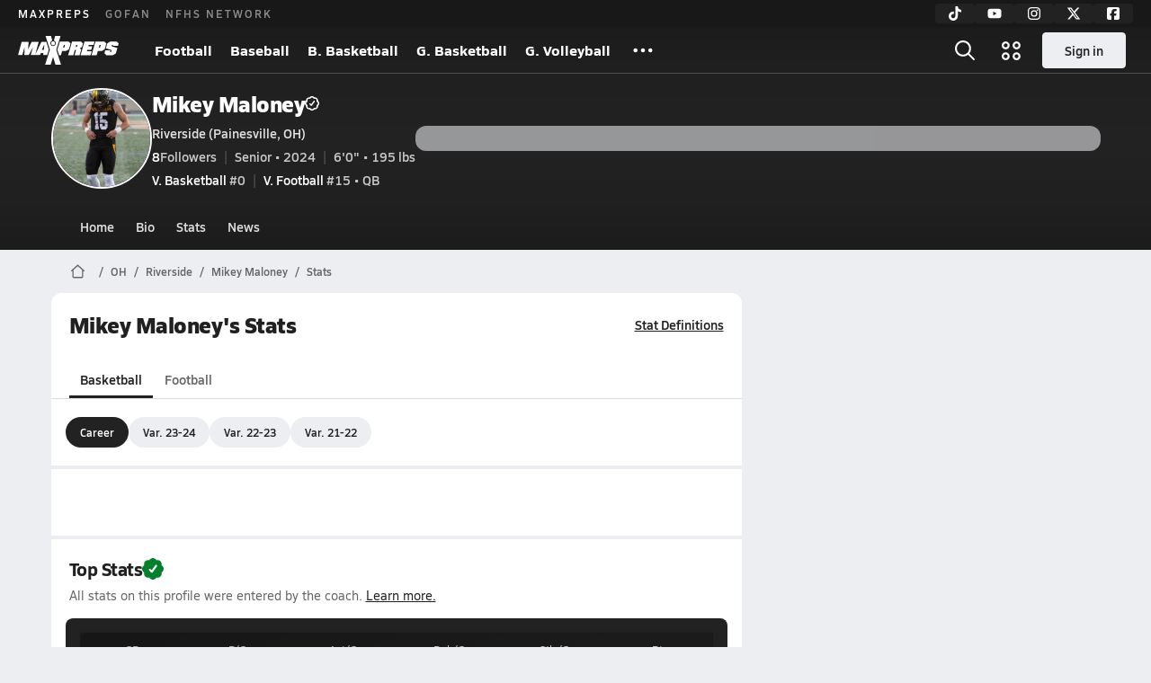

--- FILE ---
content_type: text/javascript
request_url: https://asset.maxpreps.io/_next/static/chunks/pages/careerprofile/stats-742c0676954e1f60.js
body_size: 9340
content:
(self.webpackChunk_N_E=self.webpackChunk_N_E||[]).push([[9025],{10011:(e,t,r)=>{"use strict";r.d(t,{Z:()=>s});let s=function(e){let t,r=!(arguments.length>1)||void 0===arguments[1]||arguments[1];if(!e)return"";let s="".concat(e);if(4!==s.length)return s;let a=s.slice(0,2),i=s.slice(2,4);try{t="".concat(Number.parseInt(i)+1)}catch(e){return s}return"".concat(r?a:"").concat(i,"-").concat(t.padStart(2,"0"))}},19361:(e,t)=>{"use strict";t.mw={prefix:"far",iconName:"minus",icon:[448,512,[8211,8722,10134,"subtract"],"f068","M0 256c0-13.3 10.7-24 24-24l400 0c13.3 0 24 10.7 24 24s-10.7 24-24 24L24 280c-13.3 0-24-10.7-24-24z"]},t.EZ=t.mw},32883:(e,t,r)=>{"use strict";r.d(t,{s:()=>h}),r(91949),r(78546),r(39110);var s=r(98793),a=r(93617),i=r(86959),n=r(43858),l=r(57513);let o=(0,i.TB)(n.Q.pageMetaData.hierarchy,["stats"]),d=(0,i.zN)(o),c={page:l.a.Stats,pageName:"Stats",navId:"Stats",accessibilityMode:s.Q.PublicOnly,userRequirements:a.O.NoRequirements,pageMetaData:{pageType:d,hierarchy:o,targeting:{ptype:d},tracking:"/local/career/gendersport/stats.aspx",hasVideoPlayer:!0},getPageContextDataPoints:()=>void 0},h=(0,i.SV)(c,n.Q);r(98473),r(30527),r(32275),r(38810),r(11179)},45887:(e,t,r)=>{"use strict";r.d(t,{W:()=>a});var s=r(14232);let a=(e,t)=>{let[r,a]=(0,s.useState)(e),i=((e,t)=>{let[r,a]=(0,s.useState)(e);return(0,s.useEffect)(()=>{let r=setTimeout(()=>a(e),t);return()=>clearTimeout(r)},[e,t]),r})(r,t);return(0,s.useEffect)(()=>{let r=setTimeout(()=>a(e),t);return()=>clearTimeout(r)},[e,t]),[i,r,a]}},50193:(e,t,r)=>{(window.__NEXT_P=window.__NEXT_P||[]).push(["/careerprofile/stats",function(){return r(89736)}])},50777:(e,t)=>{"use strict";t.mw={prefix:"far",iconName:"check",icon:[448,512,[10003,10004],"f00c","M438 68.5c10.8 7.7 13.2 22.7 5.5 33.5l-264 368c-4.1 5.7-10.5 9.4-17.5 9.9S148 478 143 473L7 337c-9.4-9.4-9.4-24.6 0-33.9s24.6-9.4 33.9 0L157 419 404.5 74c7.7-10.8 22.7-13.2 33.5-5.5z"]},t.e6=t.mw},53803:(e,t,r)=>{"use strict";r.d(t,{F:()=>f,C:()=>m});var s=r(37876),a=r(53904),i=r(77232);let n=(e,t,r)=>{r&&(e[t]=r)},l=i.I4.div.attrs(e=>{let{$maxHeight:t,$minHeight:r,$height:s,$maxWidth:a,$minWidth:i,$width:l}=e,o={};return n(o,"maxHeight",t),n(o,"minHeight",r),n(o,"height",s),n(o,"maxWidth",a),n(o,"minWidth",i),n(o,"width",l),{style:o}}).withConfig({componentId:"sc-700edb5f-0"})(["overflow:hidden;position:relative;&.horizontal{overflow-x:auto;overflow-y:hidden;}&.vertical{overflow-x:hidden;overflow-y:auto;}&.both{overflow:auto;}"]);var o=r(22546);let d=(e,t)=>"background: linear-gradient(\n    to ".concat(e,",\n    rgba(255, 255, 255, 0) 0%,\n    ").concat(t," 100%\n  );"),c=i.I4.div.withConfig({componentId:"sc-af02f04a-0"})(["pointer-events:none;position:sticky;z-index:1;"," "," "," "," ",";"],e=>{let{$isVisible:t}=e;return t?"":"display:none"},e=>{let{$to:t,$shadowColor:r}=e;return"top"===t&&"\n      height: ".concat(o.i.s100,";\n      top: 0;\n      left: 0;\n      ").concat(d(t,r),"\n    ")},e=>{let{$to:t,$shadowColor:r}=e;return"bottom"===t&&"\n      height: ".concat(o.i.s100,";\n      bottom: 0;\n      left: 0;\n      ").concat(d(t,r),"\n    ")},e=>{let{$to:t,$shadowColor:r,$leftOffset:s=0}=e;return"left"===t&&"\n      width: ".concat(o.i.s100,";\n      height: 100%;\n      position: absolute;\n      top: 0;\n      left: ").concat(s,";\n      ").concat(d(t,r),"\n    ")},e=>{let{$to:t,$shadowColor:r,$rightOffset:s=0}=e;return"right"===t&&"\n      width: ".concat(o.i.s100,";\n      height: 100%;\n      position: absolute;\n      top: 0;\n      right: ").concat(s,";\n      ").concat(d(t,r),"\n    ")}),h=i.I4.div.withConfig({componentId:"sc-8bf9554-0"})(["",";position:relative;"],e=>{let{$maxWidth:t}=e;return t&&"max-width:".concat(t,";")});var u=r(45887),p=r(92059),x=r(14232);let g=(e,t,r,s)=>{var a,i,n,l,o,d,c,h,u,p;switch(e){case"top":if(!t.current||!r.current)return!1;return(null==(a=t.current)?void 0:a.scrollTop)>(null==(i=r.current)?void 0:i.scrollTop)+s;case"bottom":if(!t.current||!r.current)return!1;return(null==(n=t.current)?void 0:n.scrollTop)+(null==(l=t.current)?void 0:l.clientHeight)<(null==(o=r.current)?void 0:o.scrollHeight)-s;case"left":if(!t.current||!r.current)return!1;return(null==(d=t.current)?void 0:d.scrollLeft)>(null==(c=r.current)?void 0:c.scrollLeft)+s;case"right":if(!t.current||!r.current)return!1;return(null==(h=t.current)?void 0:h.scrollLeft)+(null==(u=t.current)?void 0:u.clientWidth)<(null==(p=r.current)?void 0:p.scrollWidth)-s}},m=e=>{let t=null==e?void 0:e.clientWidth;return t?t+"px":"100%"},f=e=>{let{children:t,direction:r="vertical",buffer:i=0,height:n,maxHeight:o,minHeight:d,maxWidth:m,minWidth:f,width:v,rightOffset:b,leftOffset:j,shadowColor:w=a.fs.light}=e,{outerRef:C,innerRef:y,isOverflowing:S}=(e=>{let{direction:t="vertical",buffer:r=0}=e,s=(0,x.useRef)(null),a=(0,x.useRef)(null),i=(0,x.useRef)(null),[n,,l]=(0,u.W)(!1,10),[o,,d]=(0,u.W)(("vertical"===t||"both"===t)&&g("bottom",s,a,r),10),[c,,h]=(0,u.W)(!1,10),[m,,f]=(0,u.W)(("horizontal"===t||"both"===t)&&g("right",s,a,r),10),v=(0,x.useCallback)(()=>{("horizontal"===t||"both"===t)&&(h(g("left",s,a,r)),f(g("right",s,a,r))),("vertical"===t||"both"===t)&&(l(g("top",s,a,r)),d(g("bottom",s,a,r)))},[t,r,h,f,l,d]);return(0,x.useEffect)(()=>()=>{i.current&&cancelAnimationFrame(i.current)},[]),(0,x.useEffect)(()=>{s.current&&v()},[v]),(0,p.M)("scroll",()=>{i.current&&cancelAnimationFrame(i.current),i.current=requestAnimationFrame(v)},s,{passive:!0}),{isOverflowing:{top:n,bottom:o,left:c,right:m},outerRef:s,innerRef:a}})({direction:r,buffer:i});return(0,s.jsxs)(h,{$maxWidth:m,children:[(0,s.jsxs)(l,{ref:C,$maxHeight:o,$minHeight:d,$height:n,$maxWidth:m,$minWidth:f,$width:v,className:r,children:[("vertical"===r||"both"===r)&&(0,s.jsx)(c,{$to:"top",$isVisible:S.top,$shadowColor:w}),(0,s.jsx)("div",{ref:y,children:t}),("vertical"===r||"both"===r)&&(0,s.jsx)(c,{$to:"bottom",$isVisible:S.bottom,$shadowColor:w})]}),("horizontal"===r||"both"===r)&&(0,s.jsx)(c,{$to:"right",$isVisible:S.right,$shadowColor:w,$rightOffset:b}),("horizontal"===r||"both"===r)&&(0,s.jsx)(c,{$to:"left",$isVisible:S.left,$shadowColor:w,$leftOffset:j})]})}},66305:(e,t,r)=>{"use strict";r.d(t,{GB:()=>l,ph:()=>o,s3:()=>d,te:()=>u});var s=r(37876),a=r(53803),i=r(14232),n=r(77232);let l=()=>(0,i.useRef)(null),o="sticky-left",d="sticky-right",c=n.Ay.div.withConfig({componentId:"sc-9156e9e4-0"})([".","{position:sticky;left:0;z-index:1;}.","{position:sticky;right:0;z-index:1;}"],o,d),h=e=>{var t;return(null==e?void 0:e.current)?"".concat(null!=(t=e.current.clientWidth)?t:0,"px"):void 0},u=e=>{let{leftStickyRef:t,rightStickyRef:r,children:i}=e;return(0,s.jsx)(a.F,{direction:"horizontal",rightOffset:h(r),leftOffset:h(t),buffer:2,children:(0,s.jsx)(c,{children:i})})}},67615:(e,t,r)=>{"use strict";r.d(t,{i:()=>p});var s,a,i=r(37876),n=r(63446),l=r(29868),o=r(14092),d=r(53904),c=r(56557),h=r.n(c);r(14232);let u=r(77232).I4.div.withConfig({componentId:"sc-dca355a6-0"})(["color:",";padding:12px 20px 0 20px;text-align:center;"," ","{padding-top:16px;","}.emphasize{font-weight:700;}"],d.dA.text.tertiary,null==(s=o.Pg.get(o.KQ.detail_75_reg))?void 0:s.css,l.Wi.Tablet,null==(a=o.Pg.get(o.KQ.detail_90_reg))?void 0:a.css),p=e=>{let{lastUpdated:t,isUTC:r,prefix:s}=e,a=(0,n.Ey)(t,n.ow.long,n.Hg.standard);if(!a)return null;let l=r?h()(t).toISOString():"";return(0,i.jsxs)(u,{children:["".concat(s," last updated on "),(0,i.jsx)("time",{dateTime:l,children:a}),r?" (GMT)":""]})}},81818:(e,t,r)=>{"use strict";r.d(t,{U:()=>a});var s=r(1249);let a=async(e,t)=>(0,s.J8)("gatewayweb/react/schedule-calculated/v1?teamId=".concat(e,"&sportSeasonid=").concat(t))},89736:(e,t,r)=>{"use strict";r.r(t),r.d(t,{__N_SSP:()=>eL,default:()=>eW});var s,a,i,n,l,o,d,c,h,u,p,x=r(37876),g=r(9337),m=r(1846),f=r(23506),v=r(93637),b=r(14092),j=r(35217),w=r(11191),C=r(93444),y=r(29868),S=r(22546),N=r(53904),I=r(14232),A=r(77232),k=r(27);let _=A.I4.div.withConfig({componentId:"sc-eea9b64-0"})(["display:flex;align-items:center;justify-content:center;gap:",";"],S.i.s150),T=A.I4.div.withConfig({componentId:"sc-eea9b64-1"})(["display:flex;align-items:center;color:",";.swatch{height:12px;width:12px;border-radius:100%;background-color:",";}.label{margin-left:",";white-space:nowrap;&.active{font-weight:bold;}}&:first-child{color:",";}"],N.dA.text.secondary,e=>e.$color,S.i.s50,N.dA.text.primary),D=e=>{let{categories:t}=e;return(0,x.jsx)(_,{className:b.KQ.detail_90_reg,children:t.map(e=>(0,x.jsxs)(T,{$color:e.color,children:[(0,x.jsx)("div",{className:"swatch"}),(0,x.jsx)("div",{className:"label ".concat(e.isActive?"active":""),children:e.label})]},e.label))})},$=A.I4.div.withConfig({componentId:"sc-f3189816-0"})([".stats-wrapper{display:flex;justify-content:space-around;.stat{width:100%;display:flex;flex-direction:column;align-items:center;"," .val-container{text-align:center;color:",";.val:first-child{font-weight:bold;color:",";}}.label{margin-top:4px;text-align:center;}.bars{width:100%;height:88px;margin-top:",";display:flex;justify-content:center;align-items:flex-end;gap:",";border-bottom:1px solid ",";overflow:hidden;.bar{height:100%;display:flex;align-items:flex-end;}}}}"],null==(s=b.Pg.get(b.KQ.detail_90_reg))?void 0:s.css,N.dA.text.secondary,N.dA.text.primary,S.i.s50,S.i.s25,N.dA.surface.border),P=A.I4.div.withConfig({componentId:"sc-f3189816-1"})(["width:8px;","{width:12px;}border-radius:6px 6px 0 0;height:","%;background-color:",";animation:slideIn 2s forwards;@keyframes slideIn{0%{transform:translateY(100%);}100%{transform:translateY(0);}}&.shadow{position:relative;right:8px;}"],y.Wi.Desktop,e=>100*e.$percentage,e=>e.$color),L=e=>{let{categories:t,data:r}=e;return(0,x.jsx)($,{children:(0,x.jsx)("div",{className:"stats-wrapper",children:r.map(e=>{var r;let s=e.values.map(e=>Number.parseFloat(e)),a=Math.max(...s);return(0,x.jsxs)("div",{className:"stat",children:[(0,x.jsx)("div",{className:"val-container",children:e.values.map((e,t)=>(0,x.jsx)("div",{className:"val",children:e},t))}),(0,x.jsx)("div",{className:"bars",children:s.map((e,r)=>(0,x.jsx)(P,{$percentage:e/a,$color:t[r].color},r))}),(0,x.jsx)("div",{className:"label",children:e.label})]},e.label+(null==(r=e.values)?void 0:r[0]))})})})};var W=r(76990),E=r(21027);let F=e=>{let{stats:t,firstName:r}=e,s=(0,A.DP)(),a=(0,W.al)();if(!(null==t?void 0:t.length))return null;let i={categories:[{isActive:!0,label:r,color:s.school.primary},{label:a?"Nat. Avg.":"National Average",color:N.dA.text.disabled}],data:t.map(e=>({label:e.header,values:[e.value,e.nationalValue]}))};return(0,x.jsx)(E.a,{title:"Top Stats",isBottomDividerVisible:!0,headerTopRight:(0,x.jsx)(D,{categories:i.categories}),children:(0,x.jsx)(L,{...i})})};var Q=r(66305),R=r(15856),V=r(9919);let Y=e=>{let{isAscending:t,isCurrentSortedHeader:r}=e;return(0,x.jsx)(x.Fragment,{children:r&&(0,x.jsx)(R.Z,{icon:V.w2,color:N.dA.text.secondary,size:9,rotation:t?180:void 0,$margin:"4px 0 0"})})},H=A.I4.div.withConfig({componentId:"sc-bcf78ef4-0"})(["isolation:isolate;.scroll-bar-thin{","{overflow-x:auto;::-webkit-scrollbar{height:",";}::-webkit-scrollbar-thumb{background-color:",";border-radius:",";}}}table{th,tr,td,thead,tbody,tfoot,button{background-clip:padding-box;}width:100%;text-align:left;background-color:",";}thead,tfoot{color:",";",";th,td{background-color:",";white-space:nowrap;padding:"," ",";}button{",";color:",";background:inherit;border:none;padding:0;cursor:pointer;text-align:left;white-space:nowrap;}}.last-child-w-full{td:last-child,th:last-child{width:100%;}td:last-child::after,th:last-child::after{content:'';padding-right:",";}}tbody{text-transform:none;",";line-height:1;td{background-color:",";white-space:nowrap;padding:"," ",";}}.border-top-bottom{border-top:"," 1px solid;border-bottom:"," 1px solid;","{border-top:"," 0.5px solid;border-bottom:"," 0.5px solid;}}.sticky-left{&::after{content:'';position:absolute;top:0;right:0;height:100%;border-right:1px solid ",";}}.subgroup-title{",";padding:"," "," ",";}.table-wrapper{position:relative;display:inline-flex;width:100%;overflow-x:auto;}"],y.Wi.Tablet,S.i.s50,e=>{let{theme:t}=e;return t.text.disabled},S.i.s200,e=>{let{theme:t}=e;return t.surface.primary},e=>{let{theme:t}=e;return t.text.secondary},null==(a=b.Pg.get(b.KQ.heading_90_semibold))?void 0:a.css,e=>{let{theme:t}=e;return t.surface.tertiary},S.i.s125,S.i.s100,null==(i=b.Pg.get(b.KQ.heading_90_semibold))?void 0:i.css,e=>{let{theme:t}=e;return t.text.secondary},S.i.s200,null==(n=b.Pg.get(b.KQ.detail_90_reg))?void 0:n.css,e=>{let{theme:t}=e;return t.surface.primary},S.i.s75,S.i.s100,e=>{let{theme:t}=e;return t.surface.border},e=>{let{theme:t}=e;return t.surface.border},y.Wi.Desktop,e=>{let{theme:t}=e;return t.surface.border},e=>{let{theme:t}=e;return t.surface.border},e=>{let{theme:t}=e;return t.surface.border},null==(l=b.Pg.get(b.KQ.heading_100_bold))?void 0:l.css,S.i.s150,S.i.s125,S.i.s100),K=(0,A.I4)(H).withConfig({componentId:"sc-cab01667-0"})([".text-color-secondary{color:",";}.result{font-weight:bold;}[data-result='W']{color:",";}[data-result='L']{color:",";}"],e=>{let{theme:t}=e;return t.text.secondary},e=>{let{theme:t}=e;return t.text.positive},e=>{let{theme:t}=e;return t.text.negative}),z=e=>{let{tableData:t,isExpandedNamesActive:r}=e,s=(0,Q.GB)(),{isCurrentSortedHeader:a,headers:i,name:n,sortByDate:l,sortByDynamicHeader:o,sortByOpponent:d,sortByResult:c,stats:h,totalStats:u}=(e=>{let{name:t,...r}=e,s=r.stats[0].stats.map(e=>e.header),[{stats:a,totalStats:i},n]=(0,I.useState)({...r}),[l,o]=(0,I.useState)({header:"Date",direction:"DESC"}),d=(0,I.useCallback)(e=>e!==l.header?"ASC":"ASC"===l.direction?"DESC":"ASC",[l]);return{name:t,headers:s,stats:a,totalStats:i,sortByDate:()=>{let e=d("Date"),t=[...r.stats].sort((t,r)=>"ASC"===e?Date.parse(t.stamp)-Date.parse(r.stamp):Date.parse(r.stamp)-Date.parse(t.stamp));o({header:"Date",direction:e}),n({stats:t,totalStats:i})},sortByResult:()=>{let e=d("Result"),t=[...r.stats].sort((t,r)=>{let s=t.result,a=r.result,i=t.score.split("-")[0],n=r.score.split("-")[0];return"W"===s&&"W"===a||"L"===s&&"L"===a?"DESC"===e?parseInt(i)-parseInt(n):parseInt(n)-parseInt(i):"W"===s&&"L"===a||"W"===s&&"T"===a?"ASC"===e?-1:1:"L"===s&&"W"===a||"L"===s&&"T"===a||"T"===s&&"W"===a?"ASC"===e?1:-1:"T"===s&&"L"===a?"ASC"===e?-1:1:0});o({header:"Result",direction:e}),n({stats:t,totalStats:i})},sortByOpponent:()=>{let e=d("Opponent"),t=[...r.stats].sort((t,r)=>{let s=t.opponent,a=r.opponent;return"ASC"===e?s.localeCompare(a):a.localeCompare(s)});o({header:"Opponent",direction:e}),n({stats:t,totalStats:i})},sortByDynamicHeader:e=>{let t=d(e),a=s.findIndex(t=>t===e),l=[...r.stats].sort((e,r)=>{let s=e.stats[a],i=r.stats[a];return"ASC"===t?parseFloat(s.value)-parseFloat(i.value):parseFloat(i.value)-parseFloat(s.value)});o({header:e,direction:t}),n({stats:l,totalStats:i})},isCurrentSortedHeader:e=>l.header===e,isAscending:"ASC"===l.direction}})(t);return(0,I.useEffect)(()=>{l()},[]),(0,x.jsxs)(K,{children:[n&&(0,x.jsx)("h2",{className:"subgroup-title",children:n}),(0,x.jsx)(Q.te,{leftStickyRef:s,children:(0,x.jsx)("div",{className:"table-wrapper scroll-bar-thin",children:(0,x.jsxs)("table",{children:[(0,x.jsx)("thead",{className:"border-top-bottom",children:(0,x.jsxs)("tr",{children:[(0,x.jsx)("th",{children:(0,x.jsxs)("button",{onClick:l,title:"sort by date",children:["Date ",(0,x.jsx)(Y,{isAscending:!0,isCurrentSortedHeader:a("Date")})]})}),(0,x.jsx)("th",{children:(0,x.jsxs)("button",{onClick:c,title:"sort by result",children:["Result ",(0,x.jsx)(Y,{isAscending:!0,isCurrentSortedHeader:a("Result")})]})}),(0,x.jsx)("th",{className:"border-right sticky-left",ref:s,children:(0,x.jsxs)("button",{onClick:d,title:"sort by opponent",children:["Opponent ",(0,x.jsx)(Y,{isAscending:!0,isCurrentSortedHeader:a("Opponent")})]})}),i.map(e=>(0,x.jsx)("th",{children:(0,x.jsxs)("button",{onClick:()=>o(e),title:"sort by ".concat(e),children:["".concat(e," "),(0,x.jsx)(Y,{isAscending:!0,isCurrentSortedHeader:a(e)})]})},e))]})}),(0,x.jsx)("tbody",{children:h.map(e=>{var t,s;return(0,x.jsxs)("tr",{className:"border-right",children:[(0,x.jsx)("td",{className:"text-color-secondary",children:e.date}),(0,x.jsxs)("td",{className:b.KQ.action_90_semibold,children:[(0,x.jsx)("span",{className:"result","data-result":e.result,children:"".concat(e.result," ")}),(0,x.jsx)(v.v,{href:e.contestUrl,$hoverUnderline:!0,children:e.score})]}),(0,x.jsx)("td",{className:Q.ph,children:(0,x.jsx)(v.v,{href:e.opponentUrl,className:b.KQ.action_90_semibold,$hoverUnderline:!0,children:(null!=(s=null==(t=e.opponentSchoolName)?void 0:t.length)?s:0)<=C.zq||r?e.opponentSchoolName:e.opponent})}),e.stats.map(e=>(0,x.jsx)("td",{children:e.value||0},e.field))]},e.stamp+e.contestUrl)})}),(0,x.jsx)("tfoot",{className:"border-top-bottom border-right",children:(0,x.jsxs)("tr",{children:[(0,x.jsx)("td",{colSpan:2,children:"Season Total"}),(0,x.jsx)("td",{className:Q.ph}),u.stats.map(e=>(0,x.jsx)("td",{children:e.value||0},"".concat(n,"-").concat(e.field)))]})})]})})})]})},M=e=>{var t;let{isExpandedNamesActive:r}=e,{statData:s}=(0,C.Yt)();return void 0===(null==s||null==(t=s[0].stats)?void 0:t[0].contestUrl)?null:(0,x.jsx)(x.Fragment,{children:null==s?void 0:s.map(e=>(0,x.jsx)(z,{isExpandedNamesActive:r,tableData:e},(e=>e?e.stats.flatMap(e=>e.stats.flatMap(e=>e.name)).join(","):"no key")(e)))})};var O=r(10011),U=r(66807),B=r(15246),G=r(25333);let Z=A.I4.div.withConfig({componentId:"sc-839aff71-0"})(["padding:"," "," ",";","{padding-top:0;.top.card-padding-x{padding:0;}.sub-title{padding:0;}}"],S.i.s100,S.i.s125,S.i.s50,U.X),q=A.I4.div.withConfig({componentId:"sc-839aff71-1"})(["margin-bottom:",";"],S.i.s25),J=e=>{let{isExpandedNamesActive:t,setIsExpandedNamesActive:r,hasVerifiedStats:s}=e,{currentSeasonPill:a,isExpandSchoolNamesOptionVisible:i,statData:n}=(0,C.Yt)(),{teamLevel:l,year:o}=a;if(!(null==n?void 0:n.length))return null;let d=(0,G.c)(s?"all-verified":!1===s?"all-unverified":void 0),c=(0,x.jsxs)("label",{children:[(0,x.jsx)(B.S,{parentHandlesLabel:!0,checked:t,onChange:e=>r(e.target.checked)}),"Expand School Names"]});return(0,x.jsxs)(Z,{children:[(0,x.jsx)(q,{className:b.KQ.heading_90_semibold,children:"".concat(l," ").concat((0,O.Z)(o))}),(0,x.jsx)(j.a,{title:"Game Stats",subTitle:d.subTitle,badge:d.badge,headerTopRight:i?c:void 0,isDividerVisible:!1,as:"h2"})]})};var X=r(72954);let ee=()=>{let{statGroupTabs:e,setDataToDisplay:t,currentTab:r}=(0,C.Yt)();return(0,x.jsx)(X.f,{tabs:e.map(e=>({text:e,as:"button",isActive:r===e})),onChange:e=>t(e.text)})};var et=r(17121);let er=A.I4.div.withConfig({componentId:"sc-fcaaf3ef-0"})([".wrapper{padding:"," "," ",";}.box{background-color:",";border-radius:8px;padding:",";display:flex;&:not(:last-child){margin-bottom:",";}.left{color:",";margin-right:",";padding-right:",";border-right:1px solid ",";.val{",";}.stat{",";}}.right{width:100%;.rank{",";}.name{text-decoration:underline;",";}}}"],S.i.s100,S.i.s125,S.i.s50,N.dA.surface.tertiary,S.i.s75,S.i.s100,N.dA.text.tertiary,S.i.s100,S.i.s100,N.dA.surface.border,null==(o=b.Pg.get(b.KQ.heading_90_bold))?void 0:o.css,null==(d=b.Pg.get(b.KQ.detail_75_reg))?void 0:d.css,null==(c=b.Pg.get(b.KQ.heading_90_bold))?void 0:c.css,null==(h=b.Pg.get(b.KQ.action_75_semibold))?void 0:h.css),es=e=>{let{careerTopPerformerData:t}=e,{text:r,linkedPageUrl:s,stats:a}=t;if(!(null==a?void 0:a.length))return null;let i=a.slice(0,3);return(0,x.jsx)(E.a,{title:"Stat Leader Rankings",subTitle:r,isContentPadded:!1,children:(0,x.jsxs)(er,{children:[(0,x.jsx)("div",{className:"wrapper",children:i.map(e=>{let{url:t,rankContext:r,rankContextName:s,rankValue:a,statName:i,statValue:n}=e;return(0,x.jsxs)("div",{className:"box",children:[(0,x.jsxs)("div",{className:"left",children:[(0,x.jsx)("div",{className:"val",children:n}),(0,x.jsx)("div",{className:"stat",children:i})]}),(0,x.jsxs)(v.v,{href:t,className:"right",children:[(0,x.jsxs)("div",{className:"rank",children:["#",a]}),(0,x.jsx)("div",{className:"name",children:s})]})]},r+i)})}),(0,x.jsx)(v.v,{href:s,visualComponent:et.YP,children:"Full Stat Rankings"})]})})},ea=A.I4.div.withConfig({componentId:"sc-7ae8f977-0"})(["","{","}"],y.Wi.Desktop,e=>e.$isSplit?"\n        background-color: ".concat(N.dA.surface.secondary,";\n        display: grid;\n        grid-template-columns: 1fr 1fr;\n        gap: ").concat(S.i.s25,";\n      "):""),ei=()=>{var e,t,r;let[s,a]=(0,I.useState)(!1),{featuredStatsHeaderData:i,careerCanonicalUrl:n,firstName:l,careerTopPerformerData:o,careerGameLogs:d}=(0,C.Yt)(),c=null!=(t=(null==d?void 0:d.hasVerifiedStats)&&(null==i?void 0:i.hasVerifiedStats))&&t,{stats:h}=i,u=(null!=(r=null==o||null==(e=o.stats)?void 0:e.length)?r:0)>0;return(0,x.jsxs)(x.Fragment,{children:[(0,x.jsxs)(ea,{$isSplit:!!u&&c,children:[u&&o&&c&&(0,x.jsx)(es,{careerTopPerformerData:o}),(0,x.jsx)(E.a,{title:"Season Info",children:(0,x.jsx)(k.C,{seasonData:i,seasonIndex:0,careerCanonicalUrl:n,isCompact:!0})})]}),c&&(0,x.jsx)(F,{stats:h,firstName:l}),(0,x.jsx)(J,{isExpandedNamesActive:s,setIsExpandedNamesActive:a,hasVerifiedStats:c}),(0,x.jsx)(ee,{}),(0,x.jsx)(M,{isExpandedNamesActive:s})]})},en=A.I4.div.withConfig({componentId:"sc-3059934f-0"})(["padding:",";background-color:",";border-radius:8px;.grid{background-color:rgba(0,0,0,0.2);position:relative;z-index:2;box-shadow:0px 4px 9px rgba(51,0,9,0.15);display:grid;grid-template-columns:repeat(",",1fr);}.stat{display:flex;align-items:center;justify-content:center;gap:",";flex-direction:column;padding:"," 0;.name{"," color:rgba(255,255,255,0.75);}.value{"," color:",";}}.gradient{border-radius:8px;position:absolute;top:0;left:0;right:0;bottom:0;z-index:1;background:linear-gradient( 157.45deg,rgba(0,0,0,0.15) 13.88%,rgba(0,0,0,0) 70.61% );}.border{position:absolute;background-color:rgba(255,255,255,0.2);&.x{top:50%;width:85%;height:1px;left:50%;transform:translate(-50%,-50%);}&.y{top:50%;height:50%;width:1px;&.left{left:33%;transform:translate(-33%,-50%);}&.right{right:33%;transform:translate(33%,-50%);}}}"],S.i.s100,e=>e.theme.school.primary,e=>e.$numCols,S.i.s25,S.i.s75,null==(u=b.Pg.get(b.KQ.detail_75_reg))?void 0:u.css,null==(p=b.Pg.get(b.KQ.heading_90_bold))?void 0:p.css,N.uL),el=e=>{let{stats:t}=e,r=(0,W.al)();return(0,x.jsx)(en,{$numCols:r?Math.min(t.length,3):t.length,children:(0,x.jsxs)("div",{className:"grid",children:[t.map(e=>(0,x.jsxs)("div",{className:"stat",children:[(0,x.jsx)("div",{className:"name",children:e.header}),(0,x.jsx)("div",{className:"value",children:e.value})]},e.name)),(0,x.jsx)("div",{className:"gradient"}),r&&t.length>3&&(0,x.jsxs)(x.Fragment,{children:[(0,x.jsx)("div",{className:"border y left"}),(0,x.jsx)("div",{className:"border y right"}),(0,x.jsx)("div",{className:"border x"})]})]})})};var eo=r(48927);let ed=function(e){let t=arguments.length>1&&void 0!==arguments[1]?arguments[1]:"ASC";return e.sort((e,r)=>{let s=parseInt(e.year.replace("-","")),a=parseInt(r.year.replace("-","")),i="ASC"===t?1:-1,n=(s-a)*i;return 0!==n?n:"Varsity"===e.teamLevel?i:"Varsity"===r.teamLevel?-i:"JV"===e.teamLevel?i:"JV"===r.teamLevel?-i:0})},ec=A.I4.div.withConfig({componentId:"sc-daf7460-0"})(["display:inline-flex;align-items:center;gap:",";"],S.i.s50),eh=e=>{let{tableData:t,hasMixedVerificationState:r=!1}=e,{sortByYear:s,sortByDynamicHeader:a,headers:i,isAscending:n,isCurrentSortedHeader:l,stats:o,name:d,totalStats:c}=(e=>{let{name:t,...r}=e,s=(0,I.useMemo)(()=>r.stats[0].stats.map(e=>e.header),[r.stats]),[{stats:a,totalStats:i},n]=(0,I.useState)({...r}),[l,o]=(0,I.useState)({header:"Year",direction:"ASC"}),d=e=>e!==l.header?"ASC":"ASC"===l.direction?"DESC":"ASC";return{name:t,headers:s,stats:a,totalStats:i,sortByYear:()=>{let e=d("Year"),t=ed(r.stats,e);o({header:"Year",direction:e}),n(e=>({...e,stats:t,totalStats:i}))},sortByDynamicHeader:e=>{let t=d(e),a=s.findIndex(t=>t===e),l=[...r.stats].sort((e,r)=>{let s=e.stats[a],i=r.stats[a];return"ASC"===t?parseFloat(s.value)-parseFloat(i.value):parseFloat(i.value)-parseFloat(s.value)});o({header:e,direction:t}),n(e=>({...e,stats:l,totalStats:i}))},isCurrentSortedHeader:e=>l.header===e,isAscending:"ASC"===l.direction}})(t),h=(0,Q.GB)(),[u,p,g]=(0,I.useMemo)(()=>{var e,t,r;let s=[],d=Math.max(i.length,c.stats.length,null!=(t=null==o||null==(e=o[0])?void 0:e.stats.length)?t:0),h=[],u=[];for(let e=0;e<d;e++){let t=i[e],s=null==c||null==(r=c.stats)?void 0:r[e],o=t||(null==s?void 0:s.value)+(null==s?void 0:s.header)||"mc-".concat(e);u.push((0,x.jsx)("th",{children:(0,x.jsxs)("button",{onClick:()=>a(t),title:"sort by "+t,type:"button",children:["".concat(t," "),(0,x.jsx)(Y,{isAscending:n,isCurrentSortedHeader:l(t)})]},o)})),h.push((0,x.jsx)("th",{children:(null==s?void 0:s.value)||0},o))}return o.forEach(e=>{let t=[];for(let r=0;r<d;r++){let s=e.stats[r],a=s?s.value+s.header+r:"mc-".concat(r),i=(null==s?void 0:s.value)||0;t.push((0,x.jsx)("td",{children:i},a))}s.push(t)}),[u,s,h]},[i,n,l,a,o,c.stats]);return(0,x.jsx)(Q.te,{leftStickyRef:h,children:(0,x.jsxs)(H,{children:[d&&(0,x.jsx)("h2",{className:"subgroup-title",children:d}),(0,x.jsx)("div",{className:"table-wrapper scroll-bar-thin",children:(0,x.jsxs)("table",{children:[(0,x.jsx)("thead",{className:"border-top-bottom",children:(0,x.jsxs)("tr",{children:[(0,x.jsx)("th",{children:"GD"}),(0,x.jsx)("th",{children:"Team"}),(0,x.jsx)("th",{className:Q.ph,ref:h,children:(0,x.jsxs)("button",{onClick:s,children:["Year ",(0,x.jsx)(Y,{isAscending:!0,isCurrentSortedHeader:l("Year")})]})}),u]})}),(0,x.jsx)("tbody",{children:o.map((e,t)=>(0,x.jsxs)("tr",{children:[(0,x.jsx)("td",{children:e.classYear}),(0,x.jsx)("td",{children:e.team}),(0,x.jsx)("td",{className:Q.ph,children:(0,x.jsxs)(ec,{children:[(0,x.jsx)("strong",{children:e.year}),r&&e.hasVerifiedStats&&(0,x.jsx)(R.Z,{icon:eo.Zs,size:14,color:N.dA.text.positive})]})}),p[t]]},e.classYear+e.team+e.teamLevel))}),(0,x.jsx)("tfoot",{className:"border-top-bottom",children:(0,x.jsxs)("tr",{children:[(0,x.jsx)("th",{colSpan:2,children:"Varsity Total"}),(0,x.jsx)("th",{className:Q.ph}),g]})})]})})]})})},eu=e=>{let{verificationState:t}=e,{statData:r}=(0,C.Yt)(),s="mixed"===t;return(0,x.jsx)(x.Fragment,{children:null==r?void 0:r.map(e=>(0,x.jsx)(eh,{hasMixedVerificationState:s,tableData:e},e.stats.flatMap(e=>e.stats.flatMap(e=>e.name)).join(",")))})},ep=()=>{let{statGroupTabs:e,setDataToDisplay:t,currentTab:r}=(0,C.Yt)();return(0,x.jsx)(X.f,{tabs:e.map(e=>({text:e,as:"button",isActive:r===e})),onChange:e=>t(e.text)})},ex=e=>{let{verificationState:t}=e,{featuredStatsHeaderData:{stats:r}}=(0,C.Yt)();return(0,x.jsxs)(x.Fragment,{children:[(null!=r?r:[]).length>0&&(0,x.jsx)(E.a,{title:"Top Stats",isBottomDividerVisible:!0,verificationState:t,children:(0,x.jsx)(el,{stats:r})}),(0,x.jsx)(ep,{}),(0,x.jsx)(eu,{verificationState:t})]})},eg=e=>{let{verificationState:t}=e,{pillMode:r}=(0,C.Yt)();return r===C.vP.Career?(0,x.jsx)(ex,{verificationState:t}):(0,x.jsx)(ei,{})};var em=r(67615),ef=r(76055);let ev=A.I4.div.withConfig({componentId:"sc-c7396489-0"})(["padding-top:",";padding-bottom:",";text-align:center;span{color:",";}"],S.i.s200,S.i.s150,e=>{let{theme:t}=e;return t.text.tertiary}),eb=e=>{let{sharedLinks:t}=e,{lastUpdated:r}=(0,C.Yt)(),s=[];for(let e of t)"print"!==e.displayText.toLocaleLowerCase()&&s.push({text:e.displayText,as:"a",asOptions:{href:e.canonicalUrl}});return(0,x.jsxs)(ev,{children:[r&&(0,x.jsx)(em.i,{isUTC:!0,lastUpdated:r,prefix:"Stats"}),(0,x.jsx)(ef.a,{links:s})]})};var ej=r(72268),ew=r(16877),eC=r(53749);let ey=A.I4.div.withConfig({componentId:"sc-d1328ed6-0"})(["padding:"," ",";border-bottom:4px solid ",";margin-bottom:",";"],S.i.s125,S.i.s100,N.dA.surface.secondary,S.i.s100),eS=()=>{let{seasonPills:e,currentSeasonPill:t,pillMode:r}=(0,C.Yt)(),s=["Career",...e],a=r===C.vP.Career?0:e.findIndex(e=>(null==t?void 0:t.sportSeasonId)===e.sportSeasonId)+1;return(0,x.jsx)(ey,{children:(0,x.jsx)(X.f,{tabs:s.map((e,t)=>({text:"string"==typeof e?e:(0,eC.T)(e),as:"button",isActive:a===t})),onChange:e=>{let t=s[e.index],r=new URL(window.location.href);"Career"===t?r.searchParams.delete("sportSeasonId"):r.searchParams.set("sportSeasonId",t.sportSeasonId),(0,ej.U)(r.toString(),void 0,void 0)},visualComponent:ew.A})})},eN=A.I4.div.withConfig({componentId:"sc-29c7aa37-0"})(["padding:"," 0 0;"],S.i.s75),eI=e=>{let{sportTabs:t,currentSportTab:r}=e;return(0,x.jsx)(eN,{children:(0,x.jsx)(X.f,{tabs:t.map(e=>{var t,s;let{sport:a,canonicalUrl:i}=e;return{text:a,as:"a",isActive:(null==r?void 0:r.sport)===a||(null==(s=window)||null==(t=s.location)?void 0:t.href)===i.split("?")[0],asOptions:{href:i}}})})})},eA=e=>{var t;let{statsCardProps:r,athleteName:s}=e,a=r.sportTabs.length>1;return(0,x.jsx)(C.KU,{data:r,children:(0,x.jsxs)(w.e,{children:[(0,x.jsx)(j.a,{as:"h1",title:a?"".concat(s,"'s Stats"):r.sportTabs[0].sport+" Stats",isDividerVisible:!1,headerTopRight:(0,x.jsx)(v.v,{href:null==(t=r.currentSportTab)?void 0:t.statDefinitionsUrl,className:b.KQ.action_90_semibold,$underline:!0,children:"Stat Definitions"})}),a&&(0,x.jsx)(eI,{currentSportTab:r.currentSportTab,sportTabs:r.sportTabs}),(0,x.jsx)(eS,{}),(0,x.jsx)(f.B,{}),(0,x.jsx)(eg,{verificationState:r.verificationState}),(0,x.jsx)(eb,{sharedLinks:r.sharedLinks})]})})};var ek=r(3897),e_=r(50175);let eT=e=>{var t;let{careerContext:r}=e,{careerPlayerData:s,recentSchool:a,recentSportSeason:i}=r;return(0,x.jsxs)(x.Fragment,{children:[(0,x.jsx)(e_.J,{careerId:null==s?void 0:s.careerId,careerName:null!=(t=null==s?void 0:s.firstName)?t:null==s?void 0:s.lastName,teamId:null==a?void 0:a.schoolId,sport:null==i?void 0:i.sport,ssid:null==i?void 0:i.sportSeasonId,allSeasonId:null==i?void 0:i.allSeasonId,careerCanonicalUrl:null==s?void 0:s.careerCanonicalUrl}),(0,x.jsx)(ek.U,{})]})},eD=e=>{let{pageConfig:t,statsCardProps:r,careerContext:s,athleteName:a}=e;return(0,x.jsx)(m.I,{pageConfig:t,careerContext:s,childrenRightRailDesktopOnly:(0,x.jsx)(eT,{careerContext:s}),ncsaModuleLocation:"career stats",children:(0,x.jsx)(eA,{statsCardProps:r,athleteName:a})})};var e$=r(32883);let eP=e=>(0,x.jsx)(g.A,{...e,pageConfig:e$.s,children:(0,x.jsx)(eD,{...e,pageConfig:e$.s})});eP.pageConfig=e$.s;var eL=!0;let eW=eP}},e=>{e.O(0,[1460,1061,7914,36,4145,5619,5436,1767,4667,4440,9313,1397,7550,4979,8309,9344,2362,636,6593,8792],()=>e(e.s=50193)),_N_E=e.O()}]);

--- FILE ---
content_type: text/javascript
request_url: https://asset.maxpreps.io/_next/static/chunks/9313-c0c25b727f090860.js
body_size: 5799
content:
"use strict";(self.webpackChunk_N_E=self.webpackChunk_N_E||[]).push([[9313],{13344:(e,t,r)=>{r.d(t,{Y:()=>n});function n(e){let{hexColor:t,desaturate:r=0,alpha:n}=e;if(0===r&&void 0===n)return t;let o=parseInt(t.slice(1,3),16),{hue:a,saturation:i,lightness:s}=function(e){let t=e.red/255,r=e.green/255,n=e.blue/255,o=Math.max(t,r,n),a=Math.min(t,r,n),i=o-a,s=(o+a)/2,l=0,c=0;return 0!==i&&(c=s<.5?i/(o+a):i/(2-o-a),l=(o===t?(r-n)/i+6*(r<n):o===r?(n-t)/i+2:(t-r)/i+4)/6),{hue:l,saturation:c,lightness:s}}({red:o,green:parseInt(t.slice(3,5),16),blue:parseInt(t.slice(5,7),16)}),l=function(e){let t,r=(e,t,r)=>{let n=r;return(n<0&&(n+=1),n>1&&(n-=1),n<1/6)?e+(t-e)*6*n:n<.5?t:n<2/3?e+(t-e)*(2/3-n)*6:e},n=e.lightness,o=e.saturation,a=e.hue;t=n<.5?n*(1+o):n+o-n*o;let i=2*n-t,s=r(i,t,a+1/3);return{red:Math.round(255*s),green:Math.round(255*r(i,t,a)),blue:Math.round(255*r(i,t,a-1/3))}}({hue:a,saturation:i*(1-r/100),lightness:s,alpha:n}),c="#".concat((0x1000000+(l.red<<16)+(l.green<<8)+l.blue).toString(16).slice(1));if(void 0!==n){let e=Math.round(255*n).toString(16);c+=(1===e.length?"0":"")+e}return c}},17473:(e,t,r)=>{r.d(t,{L:()=>l});var n=r(37876),o=r(53904),a=r(79633),i=r(72450),s=r(77232);let l=e=>{let{content:t,trigger:r,usesPortal:l=!0,isThemeManagedByParent:c=!1,...d}=e,p=c?t:(0,n.jsx)(s.NP,{theme:{...o.SS,...o.dA},children:t});return(0,n.jsxs)(i.bL,{...d,children:[r,(0,n.jsx)(a.B,{usesPortal:l,portalComponent:i.ZL,children:p})]})}},32075:(e,t,r)=>{r.d(t,{f:()=>n});var n=function(e){return e[e.User=0]="User",e[e.Team=1]="Team",e[e.Ocr=2]="Ocr",e}(n||{})},32847:(e,t,r)=>{r.d(t,{h:()=>a});var n=r(77232),o=r(53904);let a=n.I4.div.withConfig({componentId:"sc-ed3434b8-0"})(["border-left:1px solid ",";box-sizing:border-box;height:32px;width:1px;margin:0 16px;"],o.dA.surface.border)},34437:(e,t,r)=>{r.d(t,{b:()=>T});var n=r(37876),o=r(79563),a=r(18706),i=r(14092),s=r(53904),l=r(73248),c=r(78483),d=r(24182),p=r(15856),h=r(3777),u=r(14232),g=r(77232),x=r(29868),m=r(35217),f=r(11191),b=r(50134),v=r(32847),j=r(68686),y=r(76451),w=r(37295),C=r(62380),I=r(17473),k=r(45895);let A=e=>{let{alertId:t,closeAlert:r,closeModal:o,onSave:a,onDelete:i}=e;if(0===t)return null;let s=((e,t,r,n,o)=>{let a=C.gS,i=C.gS,s=[{text:"Cancel",onClick:t}];return 2===e&&(a="Upload Photo",i="This photo will be public on MaxPreps, so make sure it's something coaches, college recruiters, and parents would approve of.",s.unshift({text:"Got It",onClick:()=>{t(),r(),n()}})),o&&1===e&&(a="Delete Photo?",i="This will permanently remove the photo.",s.unshift({text:"Delete",onClick:o})),{title:a,message:i,actions:s}})(t,r,o,a,i);return(0,n.jsx)(I.L,{trigger:void 0,defaultOpen:!0,content:(0,n.jsx)(k.E,{...s})})};var S=r(32075);async function F(e){return new Promise((t,r)=>{let n=new Image;e instanceof File?n.src=URL.createObjectURL(e):n.src=e,n.onload=()=>{let o=document.createElement("canvas");o.width=n.width,o.height=n.height;let a=o.getContext("2d");if(!a)return void r(Error("Failed to get 2D context"));a.drawImage(n,0,0),t(o),e instanceof File&&URL.revokeObjectURL(n.src)},n.onerror=e=>{r(Error("Image failed to load")),(0,a.aO)("src:",n.src)}})}let D=(0,g.I4)(f.e).withConfig({componentId:"sc-d74a1e89-0"})([".footer-text-container{margin-top:16px;b{margin-right:4px;}}button{min-width:unset;}"]),O=g.I4.div.withConfig({componentId:"sc-d74a1e89-1"})(["background:",";padding-bottom:24px;"],s.wj),_=g.I4.input.withConfig({componentId:"sc-d74a1e89-2"})(["appearance:none;width:175px;height:4px;background:",";outline:none;border-radius:2px;&::-webkit-slider-thumb{-webkit-appearance:none;appearance:none;box-sizing:border-box;border-radius:100%;height:20px;width:20px;border:2px solid ",";background-color:",";cursor:pointer;}&::-moz-range-thumb{box-sizing:border-box;border-radius:100%;height:20px;width:20px;border:2px solid ",";background-color:",";cursor:pointer;}"],s.uL,s.uL,e=>e.theme.school.primary,s.uL,e=>e.theme.school.primary),L=g.I4.div.withConfig({componentId:"sc-d74a1e89-3"})(["display:grid;grid-template-columns:1fr;","{grid-template-columns:auto auto auto;}max-width:368px;margin:0 auto;padding:0 16px;opacity:",";"],x.Wi.Tablet,e=>{let{$opacity:t}=e;return t}),M=g.I4.div.withConfig({componentId:"sc-d74a1e89-4"})(["display:flex;flex-direction:row;justify-content:space-between;align-items:center;cursor:",";&:not(:last-child){margin-bottom:8px;}span{color:",";}"],e=>{let{onClick:t}=e;return t?"pointer":"unset"},s.n0.text.primary),N=async e=>{let t;try{t=await fetch(e,(0,o.yB)())}catch(e){return(0,a.yA)(e),null}return new File([await t.blob()],"test.jpg",{type:"image/jpeg"})},T=e=>{let{photoUrl:t,croppedImage:r,closeModal:o,title:g,onSave:x,onDelete:f,wasPhotoDeleted:C,photoMode:I=S.f.User,scale:k=1.05,displayCopyrightDisclaimer:T=!0}=e,[U,P]=(0,u.useState)(k),[E,R]=(0,u.useState)(0),[z,B]=(0,u.useState)(),K=(0,u.useRef)(void 0),{alertId:Q,openUploadAlert:W,openDeleteAlert:Z,closeAlert:Y}=(()=>{let[e,t]=(0,u.useState)(0);return{alertId:e,openUploadAlert:()=>t(2),openDeleteAlert:()=>t(1),closeAlert:()=>t(0)}})(),$=(0,u.useCallback)(()=>{B(void 0),P(k),R(0)},[k]),q=(0,u.useCallback)(e=>P(parseFloat(e.target.value)),[]),G=(0,u.useCallback)(()=>R(e=>e-90),[]),H=(0,u.useCallback)(async e=>{B(e[0]),I===S.f.Ocr&&(x(await F(e[0])),o())},[o,x,I]),J=(0,u.useCallback)(()=>{K.current?(x(K.current.getImage()),o()):(0,a.yA)("No avatar crop ref",K)},[o,x]),V=t?Z:void 0,X=t?()=>{f(),o()}:void 0;(0,u.useEffect)(()=>{(async()=>{let e=null;t?e=await N(t):r&&(e=r.toDataURL("image/jpeg")),e&&B(e)})()},[r,t]),(0,u.useEffect)(()=>{C&&$()},[$,C]);let ee=(0,u.useMemo)(()=>[{children:"Select New",onClick:$,disabled:!z,key:"reset"}],[$,z]);return(0,n.jsxs)(n.Fragment,{children:[(0,n.jsx)(c.F,{onOpenChange:o,defaultOpen:!0,trigger:void 0,content:(0,n.jsx)(l.g,{$maxWidth:"500px",children:(0,n.jsxs)(D,{children:[(0,n.jsx)(m.a,{title:g,headerTopRight:(0,n.jsx)(d.J,{onClick:o})}),(0,n.jsxs)(O,{children:[(0,n.jsx)(w.D,{image:null!=z?z:"",scale:U,rotate:E,avatarCrop:K,onDropAccepted:H,photoMode:I}),I!==S.f.Ocr&&(0,n.jsxs)(L,{$opacity:z?1:.4,children:[(0,n.jsxs)(M,{children:[(0,n.jsx)("span",{className:i.KQ.detail_90_reg,children:"Zoom"}),(0,n.jsx)(_,{disabled:!z,name:"scale",type:"range",onChange:q,min:"0.5",max:"2",step:"0.01",value:U})]}),(0,n.jsx)(y.jp,{andAbove:!0,children:(0,n.jsx)(v.h,{})}),(0,n.jsxs)(M,{onClick:z?G:void 0,children:[(0,n.jsx)("span",{className:i.KQ.detail_90_reg,children:"Rotate"}),(0,n.jsx)(p.Z,{icon:h.U2,size:24,color:s.uL})]})]})]}),(0,n.jsxs)(b.F,{children:[(0,n.jsx)(j.a,{onDelete:V,isDeleteDisabled:!V,onSave:W,isSaveDisabled:!z,extraBtns:ee}),T&&(0,n.jsxs)("div",{className:"footer-text-container",children:[(0,n.jsx)("strong",{children:"Note:"})," Only upload an image that you own or have the rights to publish. We will deny any images that are watermarked, heavily filtered, or display any cartoon or design other than the image itself."]})]})]})})}),(0,n.jsx)(A,{alertId:Q,closeAlert:Y,closeModal:o,onSave:J,onDelete:X})]})}},37295:(e,t,r)=>{r.d(t,{D:()=>w});var n=r(37876),o=r(63039),a=r(14232),i=r(93131),s=r.n(i),l=r(30236),c=r(77232),d=r(14092),p=r(53904),h=r(66361),u=r(32075);let g=p.n0.surface.primary,x=c.I4.div.withConfig({componentId:"sc-9aa09d17-0"})(["position:relative;padding:34px 0;cursor:pointer;text-align:center;"]),m=c.I4.div.withConfig({componentId:"sc-9aa09d17-1"})(["position:absolute;top:0;bottom:0;left:0;right:0;display:grid;grid-template-columns:repeat(4,1fr);pointer-events:none;& > div:not(:nth-child(4n)){border-right:1px solid #434343;}& > div:not(:nth-child(-n + 4)){border-top:1px solid #434343;}"]),f=()=>(0,n.jsx)(m,{children:Array.from(Array(8).keys()).map(e=>(0,n.jsx)("div",{},e))}),b=c.I4.div.withConfig({componentId:"sc-9aa09d17-2"})(["color:",";margin:12px 0;"],p.n0.text.primary),v=c.I4.div.withConfig({componentId:"sc-9aa09d17-3"})(["padding:24px 0;background-color:",";& > *{margin:auto;}position:relative;"],g),j=c.I4.div.withConfig({componentId:"sc-9aa09d17-4"})(["display:inline-block;background-color:",";margin:0 auto;"],p.n0.surface.secondary),y=[0,0,0,.29],w=e=>{let{image:t,scale:r,rotate:i,avatarCrop:c,onDropAccepted:m,photoMode:w=u.f.User}=e,C=(0,a.useCallback)(e=>{for(let t of e){let e="Unknown error uploading file";t.errors.find(e=>e.code===l.O4.FileTooLarge)?e="Max file size is 15 MB":t.errors.find(e=>e.code===l.O4.FileInvalidType)&&(e="Invalid file type"),(0,o.r)(e,o.B.Error)}},[]),{getRootProps:I,getInputProps:k,isDragActive:A}=(0,l.VB)({onDropAccepted:m,onDropRejected:C,accept:{"image/*":[".png",".jpeg",".jpg"]},maxSize:15e6,maxFiles:1});return t?(0,n.jsxs)(x,{children:[w?(0,n.jsxs)(v,{children:[(0,n.jsx)(s(),{scale:parseFloat(r.toString()),rotate:parseFloat(i.toString()),color:y,border:5,borderRadius:0,width:351,height:195,image:t,ref:c,disableBoundaryChecks:!1}),(0,n.jsx)(f,{})]}):(0,n.jsx)(s(),{scale:parseFloat(r),rotate:parseFloat(i),color:y,border:5,borderRadius:130,width:260,height:260,image:t,ref:c}),(0,n.jsx)(b,{className:d.KQ.detail_90_reg,children:"Drag to reposition photo"})]}):(0,n.jsxs)(x,{...I(),children:[w===u.f.Team&&(0,n.jsxs)(v,{children:[(0,n.jsx)(h.q,{size:260,isGroup:!0,avatarFg:p.n0.surface.tertiary,avatarBg:g,alt:"group photo"}),(0,n.jsx)(f,{})]}),w===u.f.User&&(0,n.jsx)(j,{children:(0,n.jsx)(h.q,{size:260,borderRadius:0,alt:"user photo"})}),(0,n.jsx)("input",{...k()}),(0,n.jsx)(b,{className:d.KQ.detail_90_reg,children:A?"Drop the image here...":"Click here or drag & drop the image here"})]})}},45895:(e,t,r)=>{r.d(t,{E:()=>A});var n,o,a=r(37876),i=r(14092),s=r(53904),l=r(60225),c=r(72450),d=r(14232),p=r(13344),h=r(29868),u=r(22546),g=r(77232),x=r(88077),m=r(28688),f=r(81894);let b=g.Ay.div.withConfig({componentId:"sc-4da2a55-0"})(["border-top:1px solid ",";"],e=>{let{theme:t}=e;return t.surface.border}),v=g.Ay.button.withConfig({componentId:"sc-4da2a55-1"})(["padding:",";appearance:unset;background-color:",";width:100%;text-align:center;vertical-align:middle;cursor:pointer;&:hover,&:active{text-shadow:0 0 0 ",";color:",";background-color:",";}transition:background-color 0.2s;"],u.i.s100,e=>{let{theme:t}=e;return t.surface.primary},e=>{let{theme:t}=e;return t.shadow.dark},e=>{let{$color:t}=e;return t},e=>{let{$color:t}=e;return(0,p.Y)({hexColor:t,alpha:.1})}),j=g.Ay.h3.withConfig({componentId:"sc-4da2a55-2"})(["text-align:center;color:",";",";"],e=>{let{theme:t}=e;return t.text.primary},null==(n=i.Pg.get(i.KQ.heading_100_bold))?void 0:n.css),y=g.Ay.p.withConfig({componentId:"sc-4da2a55-3"})(["text-align:center;color:",";padding-top:",";",";"],e=>{let{theme:t}=e;return t.text.secondary},u.i.s50,null==(o=i.Pg.get(i.KQ.detail_100_reg))?void 0:o.css),w="\n  ".concat(f.H,"\n  cursor: pointer\n"),C=(0,g.Ay)(c.ZD).withConfig({componentId:"sc-4da2a55-4"})(["",""],w);(0,g.Ay)(c.rc).withConfig({componentId:"sc-4da2a55-5"})(["",""],w);let I=(0,g.Ay)(c.LA).withConfig({componentId:"sc-4da2a55-6"})(["z-index:100;display:flex;inset:0;justify-content:center;height:100dvh;width:100dvw;position:fixed;background:",";",";"],s.fs.dark,m.i),k=(0,g.Ay)(c.UC).withConfig({componentId:"sc-4da2a55-7"})(["max-width:","px;",";"],h.SL.ModernMobile,x.Fk),A=e=>{let{title:t,message:r,actions:n}=e;return(0,a.jsx)(I,{children:(0,a.jsxs)(k,{children:[(0,a.jsxs)(l.N,{children:[(0,a.jsx)(c.r7,{asChild:!0,children:(0,a.jsx)(j,{children:t})}),(0,a.jsx)(y,{children:r})]}),n.map((e,t)=>{let{text:r,color:n,onClick:o}=e;return(0,a.jsxs)(d.Fragment,{children:[(0,a.jsx)(b,{}),(0,a.jsx)(C,{asChild:!0,children:(0,a.jsx)(v,{onClick:o,autoFocus:0===t,className:i.KQ.action_90_semibold,$color:null!=n?n:s.dA.text.primary,children:r})})]},r)})]})})}},55230:(e,t,r)=>{r.d(t,{Sn:()=>d,r:()=>l,tP:()=>c,tW:()=>s,xl:()=>i});var n=r(1249);let o="visualcontent",a="user-submitted-images",i=async(e,t,r,i)=>(0,n.Tv)("/".concat(o,"/").concat(a,"/careers/").concat(t,"/careers/v1?userId=").concat(e),r,i),s=async function(e,t,r,i,s){let l=arguments.length>5&&void 0!==arguments[5]?arguments[5]:"";return(0,n.Tv)("/".concat(o,"/").concat(a,"/teams/").concat(t,"/sportseasons/").concat(r,"/athletes/").concat(i,"/rosters/v1?userId=").concat(e),s,l)},l=async function(e,t,r,i){let s=arguments.length>4&&void 0!==arguments[4]?arguments[4]:"";return(0,n.Tv)("/".concat(o,"/").concat(a,"/teams/").concat(t,"/sportseasons/").concat(r,"/teams/v1?userId=").concat(e),i,s)},c=async function(e,t){let r=arguments.length>2&&void 0!==arguments[2]?arguments[2]:"",a=arguments.length>3&&void 0!==arguments[3]?arguments[3]:{};return(0,n.yt)("/".concat(o,"/images/teams/").concat(e,"/sportSeasons/").concat(t,"/team-photo/v1"),r,a)},d=async function(e,t,r,a,i,s){let l=arguments.length>6&&void 0!==arguments[6]?arguments[6]:"",c=arguments.length>7&&void 0!==arguments[7]?arguments[7]:{};return(0,n.Tv)("/".concat(o,"/photo-galleries/athletes/").concat(r,"/images/").concat(e,"/v1"),{userId:s,imageId:e,athleteId:r,sportSeasonId:i,schoolId:a,jersey:t},l,c)}},60225:(e,t,r)=>{r.d(t,{N:()=>o});var n=r(22546);let o=r(77232).Ay.div.withConfig({componentId:"sc-eed5b89c-0"})(["padding:0 ",";margin:"," 0 ",";"],n.i.s125,n.i.s125,n.i.s100)},68686:(e,t,r)=>{r.d(t,{a:()=>c});var n=r(37876),o=r(29868),a=r(40186),i=r(53118),s=r(14232);let l=r(77232).I4.div.withConfig({componentId:"sc-d88722c1-0"})(["display:flex;align-items:center;justify-content:flex-end;flex-direction:column;flex-wrap:wrap;gap:8px;","{flex-direction:row;}> button{width:100%;","{width:unset;min-width:154px;}}.delete{display:flex;align-items:center;margin-right:auto;text-transform:unset;font-weight:normal;}"],o.Wi.Tablet,o.Wi.Tablet),c=e=>{let{isLoading:t=!1,isSaveDisabled:r=!1,isDeleteDisabled:o=!1,onDelete:c,onCancel:d,onSavePlus:p,onSave:h,onSaveText:u="Save",extraBtns:g}=e,x=(0,s.useMemo)(()=>({loading:t}),[t]),m=[];return c&&m.push((0,n.jsx)(a.Or,{className:"delete",disabled:t||o,onClick:c,variant:"tertiary",icon:i.Be,iconProps:x,children:"Delete"},"delete")),d&&m.push((0,n.jsx)(a.Or,{variant:"tertiary",disabled:t,onClick:d,iconProps:x,children:"Cancel"},"cancel")),g&&g.forEach(e=>{let{disabled:r,key:o,WrapperComponent:i,...s}=e,l=(0,n.jsx)(a.Or,{disabled:t||r,iconProps:x,...s},"extra-".concat(o));m.push(i?(0,n.jsx)(i,{children:l}):l)}),p&&m.push((0,n.jsx)(a.Or,{type:"submit",disabled:t||r,onClick:p,iconProps:x,children:"Save + Add Another"},"save-plus")),h&&m.push((0,n.jsx)(a.Or,{type:"submit",variant:"primary",disabled:t||r,onClick:"function"==typeof h?h:void 0,iconProps:x,children:u},"save")),(0,n.jsx)(l,{children:m})}},69524:(e,t,r)=>{r.d(t,{Y:()=>n}),r(79563),r(18706);let n=function(e,t){let r=arguments.length>2&&void 0!==arguments[2]?arguments[2]:"image",n=arguments.length>3&&void 0!==arguments[3]?arguments[3]:"filename.jpg";null==e||e.toBlob(async e=>{let o=new FormData;o.set(r,null!=e?e:"",n),t(o)},"image/jpeg",100)}}}]);